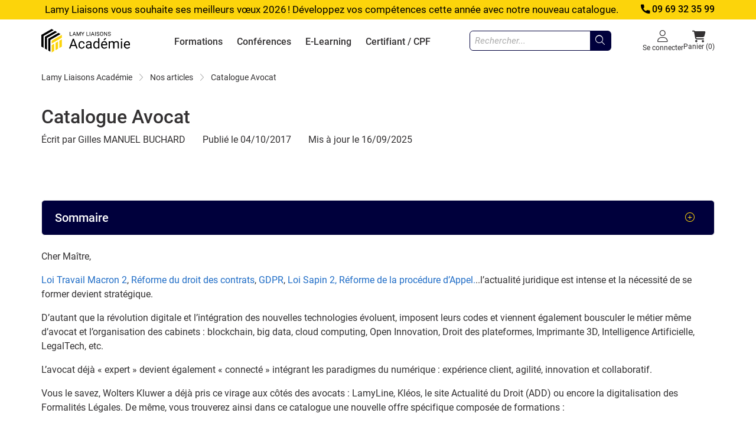

--- FILE ---
content_type: text/html; charset=UTF-8
request_url: https://formation.lamy-liaisons.fr/lamy/articles/le-catalogue-avocat-2018-est-arrive
body_size: 11507
content:
<!DOCTYPE html>
<html lang="fr">

<head>
    <script async src="https://www.googletagmanager.com/gtag/js?id=AW-866078293"></script>
<script>
    (function(w,d,s,l,i){w[l]=w[l]||[];w[l].push({'gtm.start':
            new Date().getTime(),event:'gtm.js'});var f=d.getElementsByTagName(s)[0],
        j=d.createElement(s),dl=l!='dataLayer'?'&l='+l:'';j.async=true;j.src=
        'https://www.googletagmanager.com/gtm.js?id='+i+dl;f.parentNode.insertBefore(j,f);
    })(window,document,'script','dataLayer','GTM-5VFDW3B');
</script>
<script>
    window.dataLayer = window.dataLayer || []
    function gtag () {dataLayer.push(arguments)}
    gtag('js', new Date())
    gtag('config', 'AW-866078293')
</script>
<!--[if IE]>
<meta http-equiv="X-UA-Compatible" content="IE=edge">
<![endif]-->
<title>Catalogue Avocat 2018 - Lamy Formation</title>
<meta name="description" content="Loi Travail Macron 2, Réforme du droit des contrats, GDPR, Loi Sapin 2, Réforme de la procédure d’Appel...l’actualité juridique devient stratégique"/>
<meta charset="UTF-8"/>
        <link rel="canonical" href="httpss://formation.lamy-liaisons.fr/lamy/articles/le-catalogue-avocat-2018-est-arrive">
<meta name="viewport" content="width=device-width, initial-scale=1.0">
<link rel="icon" type="image/x-icon" href="/favicon.ico"/>
<link rel="stylesheet" href="/build/app.78382aaf.css">
    <img referrerPolicy="no-referrer-when-downgrade" style="border:0" alt="" src="" id="llkvpic" class="d-none"/>

    <script type="text/javascript">

        const matomoSiteId = 1;
        const matomoSiteLabel = 'FORMATION';

        const getCookieValue = (name) => (
            document.cookie.match('(^|;)\\s*' + name + '\\s*=\\s*([^;]+)')?.pop() || ''
        )


        function matomoWithConsent() {
            var _paq = window._paq = window._paq || [];
            _paq.push(['trackPageView']);
            _paq.push(['enableLinkTracking']);
                        (function () {
                var u = "https://lamyliaisons.matomo.cloud/";
                _paq.push(['setTrackerUrl', u + 'matomo.php']);
                _paq.push(['setSiteId', matomoSiteId]);
                var d = document, g = d.createElement('script'), s = d.getElementsByTagName('script')[0];
                g.async = true;
                g.src = '//cdn.matomo.cloud/lamyliaisons.matomo.cloud/matomo.js';
                s.parentNode.insertBefore(g, s);
            })();
        }

        function matomoWithoutConsent() {
            const customUrl = new URL("https://lamyliaisons.matomo.cloud/matomo.php");
            customUrl.searchParams.append("idsite", matomoSiteId);
            customUrl.searchParams.append("rec", "1");
            customUrl.searchParams.append("action_name", "noscript_" + matomoSiteLabel + "_llkv");
            customUrl.searchParams.append("url", window.location.href);
            document.getElementById("llkvpic").src = customUrl.href;
        }

        if (getCookieValue('consent') === 'true') {
            matomoWithConsent();
        } else {
            matomoWithoutConsent();
        }

        window.gdprAppliesGlobally = true;

        window.didomiEventListeners = window.didomiEventListeners || [];
        window.didomiEventListeners.push({
            event: 'consent.changed',
            listener: function (context) {
                let vendors = [];
                let consents = context.consentToken.consents;
                let finalStatus = false;
                if (consents) {
                    for (const consent of consents) {
                        if (consent.purpose === 'cookies') {
                            vendors = consent.vendors;
                            break;
                        }
                    }
                }

                for (const vendor of vendors) {
                    if (vendor.id === 'c:matomotes-DepzyhHC') {
                        finalStatus = vendor.status;
                        break;
                    }
                }

                if (finalStatus === true) {
                    document.cookie = 'consent=true';
                } else {
                    document.cookie = 'consent=false';
                }
            }
        });
    </script>

<script defer type="text/javascript" src="https://try.abtasty.com/6471465ed25b408e470c51e31a756de6.js"></script>
    </head>

<body>
    <div class="sticky-top d-xl-none">
    <div class="text-center" style="background-color: #fcd40b">
        <div class="fw-bold">
            <a href="#" class="text-white" data-bs-toggle="modal" data-bs-target="#contactModal"
               class="d-inline-flex">
                <i class="wkf-phone"></i>
                09 69 32 35 99
            </a>
        </div>
    </div>
    <div class="bg-white container-fluid px-0 border-bottom">
        <div class="container px-sm-0">
            <div class="layout-header d-flex flex-row col-12">
                <button type="button" class="ps-0 pe-2 navbar-toggle collapsed border-0" data-bs-toggle="collapse"
                        data-bs-target="#test" aria-expanded="false">
                    <span class="visually-hidden">Menu</span>
                    <i class="icon-cross"></i>
                    <i class="icon-bar"></i>
                </button>
                <div id="test" class="d-none"></div>
                <div class="d-flex flex-row justify-content-between align-items-center flex-grow-1">
                    <a href="/" class="navbar-brand mx-1">
                        <img class="logo" src="/build/img/logo_ll_academie_h.svg" alt="logo Formation"/>
                    </a>
                                            <div class="d-none d-md-flex flex-grow-1 justify-content-center">
                                <form class="navbar-form flex-grow-1 m-0 my-auto" method="GET"
          action="/search">
        <div class="d-flex flex-row w-100">
            <div class="form-group m-0 border d-inline-flex w-100 rounded-2 border-karnov-blue">
                <input name="query" type="text"
                       class="form-control-search form-control-underlined p-2 rounded-start-2"
                       placeholder="Rechercher..."
                       >
                <button aria-label="Rechercher..." type="submit" class="bg-karnov-blue text-dark text-white border-0 rounded-end-1">
                    <i class="icon-search"></i></button>
            </div>
        </div>
    </form>
                        </div>
                                        <div class="d-flex justify-content-end gap-3 py-3">
                                                    <a aria-label="Se connecter" href="/login" class="text-dark fs-8 d-flex flex-column align-items-center justify-content-center lh-sm">
                                <i class="icon-user fs-4"></i>
                                <span class="d-none d-sm-inline">Se connecter</span>
                            </a>
                                                <a aria-label="Panier" class="fs-8 text-dark d-flex flex-column align-items-center justify-content-center lh-sm gap-1"
                        href="/panier/recapitulatif" role="button">
                            <i class="fa-regular fa-cart-shopping fs-4"></i>
                            <span class="d-none d-sm-inline">Panier
                                (0)
                            </span>
                        </a>
                    </div>
                </div>
            </div>
        </div>
    </div>
    

<div class="bg-karnov-blue d-none" id="full-navbar-mobile">
        <div class="container px-sm-0 d-none">
        <div class="navbar h-100 align-items-start">
            <div class="elementHidden col-12 px-0 menu-level-mobile menu-level-1-mobile">
                <ul class="row m-0 nav navbar-nav d-flex flex-column gx-0 gy-3 list-unstyled text-white">
                    <li class="menu-item-mobile cursor-pointer"
                        data-role="submenu-open" data-submenu="Formations" data-menu-item="1">
                        <i class="fa-regular fa-chevron-right me-2 text-karnov-yellow"></i><span class="text-white">Formations</span>
                    </li>
                    <li class="menu-item-mobile cursor-pointer"
                        data-role="submenu-open" data-submenu="Conférences" data-menu-item="2">
                        <i class="fa-regular fa-chevron-right me-2 text-karnov-yellow"></i><span class="text-white">Conférences</span>
                    </li>
                    <li class="menu-item-mobile cursor-pointer"
                        data-role="submenu-open" data-submenu="E-Learning" data-menu-item="3">
                        <i class="fa-regular fa-chevron-right me-2 text-karnov-yellow"></i><span class="text-white">E-Learning</span>
                    </li>
                    <li class="menu-item-mobile cursor-pointer"
                        data-role="submenu-open" data-submenu="CPF" data-menu-item="4">
                        <i class="fa-regular fa-chevron-right me-2 text-karnov-yellow"></i><span class="text-white">Certifiant / CPF</span>
                    </li>
                </ul>
            </div>
            <div class="elementHidden col-12 px-0 menu-level-mobile menu-level-2-mobile">
                <div class="elementHidden row m-0 nav navbar-nav flex-column gx-0 gy-3 list-unstyled text-white sub-menu-mobile sub-menu-mobile-1">
                    <div class="return-menu-mobile cursor-pointer">
                        <i class="fa-regular fa-chevron-left me-2"></i>Menu principal
                    </div>
                    <span class="font-karnov text-white fs-1 menu-title">Formations</span>
                    <span class="text-white fs-4 menu-title">
                        <a href="/thematique/droit-entreprise" class="text-decoration-none text-reset">
                            Droits des entreprises
                        </a>
                    </span>
                                            <a href="/formation/droit-affaires" class="text-white">
                            <i class="fa-regular fa-chevron-right me-2 text-karnov-yellow"></i>
                            Droit des affaires
                        </a>
                                            <a href="/formation/compliance" class="text-white">
                            <i class="fa-regular fa-chevron-right me-2 text-karnov-yellow"></i>
                            Compliance et RGPD
                        </a>
                                            <a href="/formation/droit-numerique" class="text-white">
                            <i class="fa-regular fa-chevron-right me-2 text-karnov-yellow"></i>
                            Droit du numérique
                        </a>
                                            <a href="/formation/droit-transport-douane" class="text-white">
                            <i class="fa-regular fa-chevron-right me-2 text-karnov-yellow"></i>
                            Droit du transport et douane
                        </a>
                                            <a href="/formation/droit-immobilier" class="text-white">
                            <i class="fa-regular fa-chevron-right me-2 text-karnov-yellow"></i>
                            Droit immobilier
                        </a>
                                            <a href="/formation/droit-agroalimentaire" class="text-white">
                            <i class="fa-regular fa-chevron-right me-2 text-karnov-yellow"></i>
                            Droit de l&#039;agroalimentaire
                        </a>
                                            <a href="/formation/droit-du-sport" class="text-white">
                            <i class="fa-regular fa-chevron-right me-2 text-karnov-yellow"></i>
                            Droit du sport
                        </a>
                                            <a href="/formation/droit-assurances" class="text-white">
                            <i class="fa-regular fa-chevron-right me-2 text-karnov-yellow"></i>
                            Droit des assurances
                        </a>
                                        <span class="text-white fs-4 menu-title">
                        <a href="/thematique/droit-famille" class="text-decoration-none text-reset">
                            Droit de la famille
                        </a>
                    </span>
                                            <a href="/formation/droit-patrimonial" class="text-white">
                            <i class="fa-regular fa-chevron-right me-2 text-karnov-yellow"></i>
                            Droit patrimonial de la famille
                        </a>
                                            <a href="/formation/successions-donations" class="text-white">
                            <i class="fa-regular fa-chevron-right me-2 text-karnov-yellow"></i>
                            Successions et donations
                        </a>
                                        <span class="text-white fs-4 menu-title">
                        <a href="/thematique/droit-travail" class="text-decoration-none text-reset">
                            Droits du travail
                        </a>
                    </span>
                                            <a href="/formation/droit-social" class="text-white">
                            <i class="fa-regular fa-chevron-right me-2 text-karnov-yellow"></i>
                            Droit social
                        </a>
                                            <a href="/formation/relations-sociales" class="text-white">
                            <i class="fa-regular fa-chevron-right me-2 text-karnov-yellow"></i>
                            Relations sociales pour RH
                        </a>
                                            <a href="/formation/cse" class="text-white">
                            <i class="fa-regular fa-chevron-right me-2 text-karnov-yellow"></i>
                            CSE - Représentants du personnel
                        </a>
                                            <a href="/formation/droit-travail-notaires" class="text-white">
                            <i class="fa-regular fa-chevron-right me-2 text-karnov-yellow"></i>
                            Droit du travail pour notaires
                        </a>
                                        <span class="text-white fs-4 menu-title">
                        <a href="/thematique/gestion-ressources-humaines" class="text-decoration-none text-reset">
                            Gestion des ressources humaines
                        </a>
                    </span>
                                            <a href="/formation/strategie-rh" class="text-white">
                            <i class="fa-regular fa-chevron-right me-2 text-karnov-yellow"></i>
                            Métiers et pilotage RH
                        </a>
                                            <a href="/formation/recrutement-competences" class="text-white">
                            <i class="fa-regular fa-chevron-right me-2 text-karnov-yellow"></i>
                            Recrutement, compétences et carrières
                        </a>
                                            <a href="/formation/protection-sociale" class="text-white">
                            <i class="fa-regular fa-chevron-right me-2 text-karnov-yellow"></i>
                            Rémunération et Protection sociale
                        </a>
                                            <a href="/formation/paie" class="text-white">
                            <i class="fa-regular fa-chevron-right me-2 text-karnov-yellow"></i>
                            Paie et administration du personnel
                        </a>
                                        <span class="text-white fs-4 menu-title">
                        <a href="/thematique/sst-qvt-rse" class="text-decoration-none text-reset">
                            SST - QVT - RSE
                        </a>
                    </span>
                                            <a href="/formation/rps-sst" class="text-white">
                            <i class="fa-regular fa-chevron-right me-2 text-karnov-yellow"></i>
                            RPS SST
                        </a>
                                            <a href="/formation/qvt-marque-employeur" class="text-white">
                            <i class="fa-regular fa-chevron-right me-2 text-karnov-yellow"></i>
                            QVT et marque employeur
                        </a>
                                            <a href="/formation/rse" class="text-white">
                            <i class="fa-regular fa-chevron-right me-2 text-karnov-yellow"></i>
                            RSE - Responsabilité sociétale des entreprises
                        </a>
                                        <span class="text-white fs-4 menu-title">
                        <a href="/thematique/soft-skill" class="text-decoration-none text-reset">
                            Soft Skills & Compétences transversales
                        </a>
                    </span>
                                            <a href="/formation/formation-ia" class="text-white">
                            <i class="fa-regular fa-chevron-right me-2 text-karnov-yellow"></i>
                            Intelligence Artificielle
                        </a>
                                            <a href="/formation/management-equipe" class="text-white">
                            <i class="fa-regular fa-chevron-right me-2 text-karnov-yellow"></i>
                            Management d&#039;équipes
                        </a>
                                            <a href="/formation/management" class="text-white">
                            <i class="fa-regular fa-chevron-right me-2 text-karnov-yellow"></i>
                            Efficacité professionnelle
                        </a>
                                            <a href="/formation/management-projet" class="text-white">
                            <i class="fa-regular fa-chevron-right me-2 text-karnov-yellow"></i>
                            Management de projets
                        </a>
                                            <a href="/formation/juriste" class="text-white">
                            <i class="fa-regular fa-chevron-right me-2 text-karnov-yellow"></i>
                            Compétences du juriste
                        </a>
                                            <a href="/formation/competence-notaire" class="text-white">
                            <i class="fa-regular fa-chevron-right me-2 text-karnov-yellow"></i>
                            Compétences du notaire
                        </a>
                                            <a href="/formation/comptabilite-finance" class="text-white">
                            <i class="fa-regular fa-chevron-right me-2 text-karnov-yellow"></i>
                            Comptabilité et Finance
                        </a>
                                    </div>
                <div class="elementHidden row m-0 nav navbar-nav flex-column gx-0 gy-3 list-unstyled text-white sub-menu-mobile sub-menu-mobile-2">
                    <div class="return-menu-mobile cursor-pointer">
                        <i class="fa-regular fa-chevron-left me-2"></i>Menu principal
                    </div>
                    <span class="font-karnov text-white fs-1 menu-title">Conférences</span>
                    <a class="text-white" href="/conferences">
                        <i class="fa-regular fa-chevron-right me-2 text-karnov-yellow"></i>Accédez aux conférences à venir
                    </a>
                    <a class="text-white" href="/replay">
                        <i class="fa-regular fa-chevron-right me-2 text-karnov-yellow"></i>Replay des conférences passées
                    </a>
                </div>
                <div class="elementHidden row m-0 nav navbar-nav flex-column gx-0 gy-3 list-unstyled text-white sub-menu-mobile sub-menu-mobile-3">
                    <div class="return-menu-mobile cursor-pointer">
                        <i class="fa-regular fa-chevron-left me-2"></i>Menu principal
                    </div>
                    <span class="font-karnov text-white fs-1 menu-title">E-learning</span>
                    <a class="text-white" href="/presentation-e-learning">
                        <i class="fa-regular fa-chevron-right me-2 text-karnov-yellow"></i>Les avantages de nos modules
                    </a>
                    <span class="text-white fs-4 menu-title">Tous nos modules E-learning</span>
                    <a class="text-white" href="/e-learning">
                        <i class="fa-regular fa-chevron-right me-2 text-karnov-yellow"></i>Accédez aux modules E-learning
                    </a>
                    <span class="text-white fs-4 menu-title">Top formation pour les collaborateurs</span>
                                            <a class="text-white" href="/e-learning/loi-sapin-2-compliance">
                            <i class="fa-regular fa-chevron-right me-2 text-karnov-yellow"></i>
                            Lutte anticorruption (Loi Sapin 2)
                        </a>
                                            <a class="text-white" href="/e-learning/cybersecurite">
                            <i class="fa-regular fa-chevron-right me-2 text-karnov-yellow"></i>
                            Cybersécurité
                        </a>
                                            <a class="text-white" href="/e-learning/recruter">
                            <i class="fa-regular fa-chevron-right me-2 text-karnov-yellow"></i>
                            Recruter sans discriminer
                        </a>
                                        <span class="text-white fs-4 menu-title">Top formation Acteurs RH</span>
                                            <a class="text-white"
                           href="/liaisons-sociales/formations/parcours-recrutement-certifiant">
                            <i class="fa-regular fa-chevron-right me-2 text-karnov-yellow"></i>
                            Recrutement et gestion des compétences
                        </a>
                                            <a class="text-white"
                           href="/liaisons-sociales/formations/manager-developper-competences-cpf">
                            <i class="fa-regular fa-chevron-right me-2 text-karnov-yellow"></i>
                            Manager et développer les compétences
                        </a>
                                            <a class="text-white"
                           href="/liaisons-sociales/formations/elearning-demarche-gpec">
                            <i class="fa-regular fa-chevron-right me-2 text-karnov-yellow"></i>
                            Mettre en place une GPEC/GEPPM
                        </a>
                                    </div>
                <div class="elementHidden row m-0 nav navbar-nav flex-column gx-0 gy-3 list-unstyled text-white sub-menu-mobile sub-menu-mobile-4">
                    <div class="return-menu-mobile cursor-pointer">
                        <i class="fa-regular fa-chevron-left me-2"></i>Menu principal
                    </div>
                    <span class="font-karnov text-white fs-1 menu-title">Certifiant / CPF</span>
                    <span class="text-white fs-4 menu-title">Nos titres CPF</span>
                    <a class="text-white" href="/cpf#title-charge-e-des-ressources-humaines">
                        <i class="fa-regular fa-chevron-right me-2 text-karnov-yellow"></i>Chargé-e des Ressources Humaines
                    </a>
                    <a class="text-white" href="/cpf#title-manager-du-developpement-des-ressources-humaines">
                        <i class="fa-regular fa-chevron-right me-2 text-karnov-yellow"></i>Manager du développement des Ressources Humaines
                    </a>
                    <span class="text-white fs-4 menu-title">E-learning éligibles au CPF</span>
                    <a class="text-white" href="/liaisons-sociales/formations/e-learning-certifiant-gerez-paye">
                        <i class="fa-regular fa-chevron-right me-2 text-karnov-yellow"></i>CPF - Gérer la paie de A à Z
                    </a>
                    <a class="text-white" href="/liaisons-sociales/formations/elearning-certifiant-cse">
                        <i class="fa-regular fa-chevron-right me-2 text-karnov-yellow"></i>CPF - Maîtriser le CSE de A à Z
                    </a>
                </div>
            </div>
        </div> <!-- .navbar -->
    </div> <!-- .container -->
</div>
            <div class="container-fluid px-0 bg-white d-md-none">
            <div class="container px-sm-0 py-2 bg-white d-md-none">
                    <form class="navbar-form flex-grow-1 m-0 my-auto" method="GET"
          action="/search">
        <div class="d-flex flex-row w-100">
            <div class="form-group m-0 border d-inline-flex w-100 rounded-2 border-karnov-blue">
                <input name="query" type="text"
                       class="form-control-search form-control-underlined p-2 rounded-start-2"
                       placeholder="Rechercher..."
                       >
                <button aria-label="Rechercher..." type="submit" class="bg-karnov-blue text-dark text-white border-0 rounded-end-1">
                    <i class="icon-search"></i></button>
            </div>
        </div>
    </form>
            </div>
        </div>
    </div>
<div class="fixed-top d-none d-xl-block bg-white page-header">
        <div class="container-fluid p-0" style="background-color: #fcd40b">
        <div class="container px-0" style="background-color: #fcd40b">
            <div class="overflow-hidden">
                <div class="d-flex py-1 mx-2 mx-xl-0">
                    <div class="text-white ms-auto me-0 me-md-4 d-inline-flex center-block" style="font-size: 17px;">
                                                    <a href="https://formation.lamy-liaisons.fr/lamy-liaisons/catalogue" class="text-white text-center" target=top>
                                <span class="d-none d-sm-block pe-1 link-header" style="color: #000000">
                                    Lamy Liaisons vous souhaite ses meilleurs vœux 2026 ! Développez vos compétences cette année avec notre nouveau catalogue.
                                </span>
                            </a>
                                            </div>
                    <div class="fw-bold ms-auto d-none d-sm-block">
                        <a href="#" data-bs-toggle="modal" data-bs-target="#contactModal" style="color: #000000;"
                           class="d-inline-flex">
                            <i class="wkf-phone"></i>
                            09 69 32 35 99
                        </a>
                    </div>
                </div>
            </div>
        </div>
    </div>
            <div class="container bg-white px-0">
        <div class="layout-header d-flex flex-row col-12 gap-3 px-0">
            <div class="d-flex flex-row flex-grow-1 justify-content-between align-items-center">
                <a href="/" class="navbar-brand my-auto">
                    <img class="logo" src="/build/img/logo_ll_academie_h.svg" alt="logo Formation"/>
                </a>
                <nav class="navbar d-flex flex-row py-0 mb-0 justify-content-between align-self-stretch">
        <div class="d-none d-lg-flex z-1 align-self-stretch" id="full-navbar">
        <ul class="nav navbar-nav d-none d-sm-flex flex-row flex-nowrap flex-grow-1 fs-6 fw-medium">
    <li class="position-relative d-flex flex-column justify-content-center" data-role="submenu-open" data-submenu="Formations">
        <a href="/formations" class="text-dark border-top border-3 border-white py-2">Formations</a>
    </li>
    <li class="position-relative d-flex flex-column justify-content-center" data-role="submenu-open" data-submenu="Conférences">
        <a href="/conferences" class="text-dark border-top border-3 border-white py-2">Conférences</a>
    </li>
    <li class="position-relative d-flex flex-column justify-content-center" data-role="submenu-open" data-submenu="E-Learning">
        <a href="/e-learning" class="text-dark border-top border-3 border-white py-2">E-Learning</a>
    </li>
    <li class="position-relative d-flex flex-column justify-content-center" data-role="submenu-open" data-submenu="CPF">
        <a href="/cpf" class="text-dark border-top border-3 border-white py-2">Certifiant / CPF</a>
    </li>
</ul>
    </div>
    </nav>
                    <form class="navbar-form flex-grow-1 m-0" method="GET"
          action="/search">
        <div class="d-flex flex-row w-100">
            <div class="form-group m-0 border d-inline-flex w-100 rounded-2 border-karnov-blue">
                <input name="query" type="text"
                       class="form-control-search form-control-underlined p-2 rounded-start-2"
                       placeholder="Rechercher..."
                       >
                <button aria-label="Rechercher..." type="submit" class="bg-karnov-blue text-dark text-white border-0 rounded-end-1">
                    <i class="icon-search"></i></button>
            </div>
        </div>
    </form>
                <div class="d-flex mb-0 justify-content-end gap-3 py-3">
                                            <a href="/login" class="text-dark fs-8 d-flex flex-column align-items-center justify-content-center lh-sm">
                            <i class="icon-user fs-4"></i>
                            Se connecter
                        </a>
                                        <a class="fs-8 text-dark d-flex flex-column align-items-center justify-content-center lh-sm gap-1"
                       href="/panier/recapitulatif" role="button">
                        <i class="fa-regular fa-cart-shopping fs-4"></i>
                        Panier
                        (0)</a>
                </div>
            </div>
        </div>
    </div>
    





<div class="bg-karnov-blue border-bottom border-white px-3" style="z-index: 10;">
    <div class="d-none flex-column flex-md-row border-bottom py-4 px-md-4" data-role="submenu" data-submenu=".">
        <div class="d-flex flex-column col-4"></div>
        <div class="d-flex flex-column col-4"></div>
        <div class="d-flex flex-column col-4"></div>
    </div>
        <div class="d-none container second-level-menu bg-karnov-blue px-0" data-role="submenu" data-submenu="Formations">
        <div class="row gx-5">
            <div class="d-flex flex-column col-12 col-md-3 px-4 my-5 gap-2 border-end border-white">
                <span class="text-white fs-4 menu-title">
                    <a href="/thematique/droit-entreprise"
                    class="text-decoration-none text-reset">Droits des entreprises</a>
                </span>
                                    <a href="/formation/droit-affaires" class="text-white chevron-link">
                        <i class="icon-chevron-right text-karnov-yellow fs-8"></i>
                        Droit des affaires
                    </a>
                                    <a href="/formation/compliance" class="text-white chevron-link">
                        <i class="icon-chevron-right text-karnov-yellow fs-8"></i>
                        Compliance et RGPD
                    </a>
                                    <a href="/formation/droit-numerique" class="text-white chevron-link">
                        <i class="icon-chevron-right text-karnov-yellow fs-8"></i>
                        Droit du numérique
                    </a>
                                    <a href="/formation/droit-transport-douane" class="text-white chevron-link">
                        <i class="icon-chevron-right text-karnov-yellow fs-8"></i>
                        Droit du transport et douane
                    </a>
                                    <a href="/formation/droit-immobilier" class="text-white chevron-link">
                        <i class="icon-chevron-right text-karnov-yellow fs-8"></i>
                        Droit immobilier
                    </a>
                                    <a href="/formation/droit-agroalimentaire" class="text-white chevron-link">
                        <i class="icon-chevron-right text-karnov-yellow fs-8"></i>
                        Droit de l&#039;agroalimentaire
                    </a>
                                    <a href="/formation/droit-du-sport" class="text-white chevron-link">
                        <i class="icon-chevron-right text-karnov-yellow fs-8"></i>
                        Droit du sport
                    </a>
                                    <a href="/formation/droit-assurances" class="text-white chevron-link">
                        <i class="icon-chevron-right text-karnov-yellow fs-8"></i>
                        Droit des assurances
                    </a>
                            </div>
            <div class="d-flex flex-column col-12 col-md-3 px-4 my-5 gap-2 border-end border-white">
                <span class="text-white fs-4 menu-title">
                    <a href="/thematique/droit-famille"
                    class="text-decoration-none text-reset">Droit de la famille</a>
                </span>
                                    <a href="/formation/droit-patrimonial" class="text-white chevron-link">
                        <i class="icon-chevron-right text-karnov-yellow fs-8"></i>
                        Droit patrimonial de la famille
                    </a>
                                    <a href="/formation/successions-donations" class="text-white chevron-link">
                        <i class="icon-chevron-right text-karnov-yellow fs-8"></i>
                        Successions et donations
                    </a>
                                <span class="text-white fs-4 mt-4 menu-title">
                    <a href="/thematique/droit-travail"
                    class="text-decoration-none text-reset">Droits du travail</a>
                </span>
                                    <a href="/formation/droit-social" class="text-white chevron-link">
                        <i class="icon-chevron-right text-karnov-yellow fs-8"></i>
                        Droit social
                    </a>
                                    <a href="/formation/relations-sociales" class="text-white chevron-link">
                        <i class="icon-chevron-right text-karnov-yellow fs-8"></i>
                        Relations sociales pour RH
                    </a>
                                    <a href="/formation/cse" class="text-white chevron-link">
                        <i class="icon-chevron-right text-karnov-yellow fs-8"></i>
                        CSE - Représentants du personnel
                    </a>
                                    <a href="/formation/droit-travail-notaires" class="text-white chevron-link">
                        <i class="icon-chevron-right text-karnov-yellow fs-8"></i>
                        Droit du travail pour notaires
                    </a>
                            </div>
            <div class="d-flex flex-column col-12 col-md-3 px-4 my-5 gap-2 border-end border-white">
                <span class="text-white fs-4 menu-title">
                    <a href="/thematique/gestion-ressources-humaines"
                    class="text-decoration-none text-reset">Gestion des ressources humaines</a>
                </span>
                                    <a href="/formation/strategie-rh" class="text-white chevron-link">
                        <i class="icon-chevron-right text-karnov-yellow fs-8"></i>
                        Métiers et pilotage RH
                    </a>
                                    <a href="/formation/recrutement-competences" class="text-white chevron-link">
                        <i class="icon-chevron-right text-karnov-yellow fs-8"></i>
                        Recrutement, compétences et carrières
                    </a>
                                    <a href="/formation/protection-sociale" class="text-white chevron-link">
                        <i class="icon-chevron-right text-karnov-yellow fs-8"></i>
                        Rémunération et Protection sociale
                    </a>
                                    <a href="/formation/paie" class="text-white chevron-link">
                        <i class="icon-chevron-right text-karnov-yellow fs-8"></i>
                        Paie et administration du personnel
                    </a>
                                <span class="text-white fs-4 mt-4 menu-title">
                    <a href="/thematique/sst-qvt-rse"
                    class="text-decoration-none text-reset">SST - QVT - RSE</a>
                </span>
                                    <a href="/formation/rps-sst" class="text-white chevron-link">
                        <i class="icon-chevron-right text-karnov-yellow fs-8"></i>
                        RPS SST
                    </a>
                                    <a href="/formation/qvt-marque-employeur" class="text-white chevron-link">
                        <i class="icon-chevron-right text-karnov-yellow fs-8"></i>
                        QVT et marque employeur
                    </a>
                                    <a href="/formation/rse" class="text-white chevron-link">
                        <i class="icon-chevron-right text-karnov-yellow fs-8"></i>
                        RSE - Responsabilité sociétale des entreprises
                    </a>
                            </div>
            <div class="d-flex flex-column col-12 col-md-3 px-4 my-5 gap-2">
                <span class="text-white fs-4 menu-title">
                    <a href="/thematique/soft-skill"
                    class="text-decoration-none text-reset"> Soft Skills & Compétences transversales</a>
                </span>
                                    <a href="/formation/formation-ia" class="text-white chevron-link">
                        <i class="icon-chevron-right text-karnov-yellow fs-8"></i>
                        Intelligence Artificielle
                    </a>
                                    <a href="/formation/management-equipe" class="text-white chevron-link">
                        <i class="icon-chevron-right text-karnov-yellow fs-8"></i>
                        Management d&#039;équipes
                    </a>
                                    <a href="/formation/management" class="text-white chevron-link">
                        <i class="icon-chevron-right text-karnov-yellow fs-8"></i>
                        Efficacité professionnelle
                    </a>
                                    <a href="/formation/management-projet" class="text-white chevron-link">
                        <i class="icon-chevron-right text-karnov-yellow fs-8"></i>
                        Management de projets
                    </a>
                                    <a href="/formation/juriste" class="text-white chevron-link">
                        <i class="icon-chevron-right text-karnov-yellow fs-8"></i>
                        Compétences du juriste
                    </a>
                                    <a href="/formation/competence-notaire" class="text-white chevron-link">
                        <i class="icon-chevron-right text-karnov-yellow fs-8"></i>
                        Compétences du notaire
                    </a>
                                    <a href="/formation/comptabilite-finance" class="text-white chevron-link">
                        <i class="icon-chevron-right text-karnov-yellow fs-8"></i>
                        Comptabilité et Finance
                    </a>
                            </div>
        </div>
    </div>
        <div class="d-none container second-level-menu bg-karnov-blue px-0" data-role="submenu" data-submenu="Conférences">
        <div class="row gx-5">
            <div class="d-flex flex-column col-12 col-md-3 px-4 my-5 gap-3 border-end border-white">
                <span class="m-0 font-karnov text-white fs-1">Conférences</span>
                <span class="text-white fw-light">
                    Explorer nos journées d'actualités prévues dans différents domaines juridiques ainsi que nos replays de conférences passées.
                </span>
            </div>
            <div class="d-flex flex-column col-12 col-md-3 px-4 my-5 gap-2 border-end border-white">
                <span class="text-white fs-4 menu-title">
                    <a href="/conferences" class="text-decoration-none text-reset">
                        Toutes les conférences à venir</a>
                </span>
                <a href="/conferences" class="text-white">
                    Droit Social,<br/>
                    Droit des affaires,<br/>
                    Droit des familles,<br/>
                    Droit immobilier<br/>
                </a>
                <a class="text-white chevron-link"
                href="/conferences">
                    <i class="icon-chevron-right text-karnov-yellow fs-8"></i>
                    Accédez aux conférences à venir
                </a>
            </div>
            <div class="d-flex flex-column col-12 col-md-3 px-4 my-5">
                <a href="/replay" class="d-flex flex-column gap-2">
                    <span class="text-white fs-4 menu-title">
                        Les conférences passées
                    </span>
                    <p class="text-white">Visionnez en replay une conférence à laquelle vous n'avez pas pu assister</p>
                </a>
            </div>
        </div>
    </div>
        <div class="d-none container second-level-menu bg-karnov-blue px-0" data-role="submenu" data-submenu="E-Learning">
        <div class="row gx-5">
            <div class="d-flex flex-column col-12 col-md-3 px-4 my-5 gap-3 border-end border-white">
                <span class="m-0 font-karnov text-white fs-1">E-learning</span>
                <span class="text-white fw-light">Notre offre E-learning sur la compliance, la QVCT et la gestion des ressources humaines.</span>
                <a class="text-white chevron-link"
                href="/presentation-e-learning">
                    <i class="icon-chevron-right text-karnov-yellow fs-8"></i>
                    Les avantages de nos modules
                </a>
            </div>
            <div class="d-flex flex-column col-12 col-md-3 px-4 my-5 border-end border-white">
                <a href="/e-learning" class="d-flex flex-column gap-2">
                    <span class="text-white fs-4 menu-title">
                        Tous nos modules E-learning
                    </span>
                    <p class="text-white fw-light">Compliance, <br/>
                        QVCT,<br/> Gestion des Ressources Humaines.</p>

                    <p class="text-white chevron-link">
                        <i class="icon-chevron-right text-karnov-yellow fs-8"></i>
                        Accédez aux modules E-learning
                    </p>
                </a>
            </div>
            <div class="d-flex flex-column col-12 col-md-3 px-4 my-5 gap-2 border-end border-white">
                <span class="text-white fs-4 menu-title">Top formation pour les collaborateurs</span>
                                    <a class="text-white chevron-link" href="/e-learning/loi-sapin-2-compliance">
                        <i class="icon-chevron-right text-karnov-yellow fs-8"></i>
                        Lutte anticorruption (Loi Sapin 2)
                    </a>
                                    <a class="text-white chevron-link" href="/e-learning/cybersecurite">
                        <i class="icon-chevron-right text-karnov-yellow fs-8"></i>
                        Cybersécurité
                    </a>
                                    <a class="text-white chevron-link" href="/e-learning/recruter">
                        <i class="icon-chevron-right text-karnov-yellow fs-8"></i>
                        Recruter sans discriminer
                    </a>
                            </div>
            <div class="d-flex flex-column col-12 col-md-3 px-4 my-5 gap-2">
                <span class="text-white fs-4 menu-title">Top formation Acteurs RH</span>
                                    <a class="text-white chevron-link"
                    href="/liaisons-sociales/formations/parcours-recrutement-certifiant">
                        <i class="icon-chevron-right text-karnov-yellow fs-8"></i>
                        Recrutement et gestion des compétences
                    </a>
                                    <a class="text-white chevron-link"
                    href="/liaisons-sociales/formations/manager-developper-competences-cpf">
                        <i class="icon-chevron-right text-karnov-yellow fs-8"></i>
                        Manager et développer les compétences
                    </a>
                                    <a class="text-white chevron-link"
                    href="/liaisons-sociales/formations/elearning-demarche-gpec">
                        <i class="icon-chevron-right text-karnov-yellow fs-8"></i>
                        Mettre en place une GPEC/GEPPM
                    </a>
                            </div>
        </div>
    </div>
        <div class="d-none container second-level-menu bg-karnov-blue px-0" data-role="submenu" data-submenu="CPF">
        <div class="row gx-5">
            <div class="d-flex flex-column col-12 col-md-3 px-4 my-5 gap-3 border-end border-white">
                <span class="m-0 font-karnov text-white fs-1">Certifiant / CPF</span>
                <span class="text-white fw-light">Formations certifiantes éligibles au CPF.</span>
            </div>
            <div class="d-flex flex-column col-12 col-md-3 px-4 my-5 gap-2 border-end border-white">
                <span class="text-white fs-4 menu-title">Nos titres CPF</span>
                <a class="text-white chevron-link" href="/cpf#title-charge-e-des-ressources-humaines">
                    <i class="icon-chevron-right text-karnov-yellow fs-8"></i>
                    Chargé-e des Ressources Humaines
                </a>
                <a class="text-white chevron-link" href="/cpf#title-manager-du-developpement-des-ressources-humaines">
                    <i class="icon-chevron-right text-karnov-yellow fs-8"></i>
                    Manager du développement des Ressources Humaines
                </a>
            </div>
            <div class="d-flex flex-column col-12 col-md-3 px-4 my-5 gap-2">
                <span class="text-white fs-4 menu-title">E-learning éligibles au CPF</span>
                <a class="text-white chevron-link" href="/liaisons-sociales/formations/e-learning-certifiant-gerez-paye">
                    <i class="icon-chevron-right text-karnov-yellow fs-8"></i>
                    CPF - Gérer la paie de A à Z
                </a>
                <a class="text-white chevron-link" href="/liaisons-sociales/formations/elearning-certifiant-cse">
                    <i class="icon-chevron-right text-karnov-yellow fs-8"></i>
                    CPF - Maîtriser le CSE de A à Z
                </a>
            </div>
        </div>
    </div>
</div>
</div>
<div class="d-none d-xl-block w-100" style="height: 6.7rem"></div>

<div class="modal fade" id="contactModal" tabindex="-1" aria-labelledby="contactModalLabel">
    <div class="modal-dialog modal-lg">
        <div class="modal-content"></div>
    </div>
</div>

    <div class="container px-0">
                        <ol id="wo-breadcrumbs" class="breadcrumb" itemscope itemtype="http://schema.org/BreadcrumbList">
                    <li itemprop="itemListElement" itemscope itemtype="http://schema.org/ListItem">
                                <a href="https://formation.lamy-liaisons.fr/" itemprop="item">
                                        <span itemprop="name">Lamy Liaisons Académie</span>
                                    </a>
                                <meta itemprop="position" content="1" />

                            </li>
                    <li itemprop="itemListElement" itemscope itemtype="http://schema.org/ListItem">
                                <a href="https://formation.lamy-liaisons.fr/articles" itemprop="item">
                                        <span itemprop="name">Nos articles</span>
                                    </a>
                                <meta itemprop="position" content="2" />

                            </li>
                    <li itemprop="itemListElement" itemscope itemtype="http://schema.org/ListItem">
                                    <span itemprop="name">Catalogue Avocat</span>
                                    <meta itemprop="position" content="3" />

                            </li>
            </ol>

            </div>

<div class="container px-sm-0 post-container">
        <h1 class="mt-4 mt-sm-4. post-title">Catalogue Avocat</h1>

        <div class="d-flex mb-4">
    <div class="d-flex flex-row justify-content-between align-items-center">
        <p class="mb-0 post-createdby">
                            <span>
                    Écrit par Gilles MANUEL BUCHARD
                </span>
                        <span>
                Publié le 04/10/2017
            </span>
                            <span>
                    Mis à jour le 16/09/2025
                </span>
                    </p>
    </div>
</div>
        <div class="d-flex mb-4 post-introduction">
    
</div>
    <div class="row d-flex flex-column-reverse flex-lg-row">
                    <div class="col-12">
                        <div class="post-content">
                                        
                                                                <div class="text-center img-container">
                            <img src="/medias/8/0/1/couv-cata-avocat-bis-108.webp" alt="couv cata avocat bis"
                                 class="w-100"/>
                        </div>
                    
                                        <div class="mb-4" id="accordion-1">
    <button data-bs-toggle="collapse" href="#panel-1" data-parent="#accordion"
         aria-expanded="false" aria-controls="panel-1"
         id="panel-1-collapse"
         class="border border-brand-light rounded d-flex flex-row align-items-center cursor-pointer w-100 text-toogle bg-karnov-blue">
        <h2 id="panel-1-or"
            class="fs-7 fs-sm-6 fs-md-4 p-3 m-0 flex-grow-1 fw-bold text-start text-white">Sommaire</h2>
        <div class="flex-shrink-0 me-3 me-md-4 my-2" id="panel-1-content">
            <span class="text-karnov-yellow sector-subsector-item-collapsed">
                <i class="text-karnov-yellow icon-circle-plus"></i>
            </span>
            <span class="text-karnov-yellow sector-subsector-item-expanded">
                <i class="icon-minus-circle"></i>
            </span>
        </div>
    </button>

    <div class="cartouche collapse" id="panel-1" data-key="1" style="">
        <div class="resume-content post-summary-list mt-3">
            
        </div>
    </div>
</div>
                                        <div class="col-12 mt-3 mt-lg-0">
    <?xml encoding="utf-8" ?><p>Cher Ma&icirc;tre,</p><p><a href="https://formation.lamy-liaisons.fr/lamy/formations/formation-loi-travail">Loi Travail Macron 2</a>, <a href="https://formation.lamy-liaisons.fr/lamy/formations/reforme-droit-contrats-obligations">R&eacute;forme du droit des contrats</a>, <a href="https://formation.lamy-liaisons.fr/lamy/formations/reglement-donnees-personnelles">GDPR</a>, <a href="https://formation.lamy-liaisons.fr/lamy/formations/loi-sapin2">Loi Sapin 2,</a> <a href="https://formation.lamy-liaisons.fr/lamy/formations/reforme-procedure-appel2">R&eacute;forme de la proc&eacute;dure d&rsquo;Appel.</a>..l&rsquo;actualit&eacute; juridique est intense et la n&eacute;cessit&eacute; de se former devient strat&eacute;gique.</p><p>D&rsquo;autant que la r&eacute;volution digitale et l&rsquo;int&eacute;gration des nouvelles technologies &eacute;voluent, imposent leurs codes et viennent &eacute;galement bousculer le m&eacute;tier m&ecirc;me d&rsquo;avocat et l&rsquo;organisation des cabinets : blockchain, big data, cloud computing, Open Innovation, Droit des plateformes, Imprimante 3D, Intelligence Artificielle, LegalTech, etc.</p><p>L&rsquo;avocat d&eacute;j&agrave; &laquo; expert &raquo; devient &eacute;galement &laquo; connect&eacute; &raquo; int&eacute;grant les paradigmes du num&eacute;rique : exp&eacute;rience client, agilit&eacute;, innovation et collaboratif.</p><p>Vous le savez, Wolters Kluwer a d&eacute;j&agrave; pris ce virage aux c&ocirc;t&eacute;s des avocats : LamyLine, Kl&eacute;os, le site Actualit&eacute; du Droit (ADD) ou encore la digitalisation des Formalit&eacute;s L&eacute;gales. De m&ecirc;me, vous trouverez ainsi dans ce catalogue une nouvelle offre sp&eacute;cifique compos&eacute;e de formations :</p><p>- Op&eacute;rationnelles et pointues &agrave; la mesure de votre exigence<br>
- Disruptives et inspirantes pour vous accompagner &agrave; innover et faire &eacute;voluer votre pratique<br>
- Ludiques et collaboratives</p><p>Parce qu&rsquo;Avocat n&rsquo;est pas une profession comme une autre, nous avons con&ccedil;u cette offre au plus pr&egrave;s de vos attentes et contraintes :</p><p>- Praticit&eacute;, &agrave; travers une offre 21h ou encore une offre d&eacute;di&eacute;e au cabinet<br>
- Flexibilit&eacute; face &agrave; vos contraintes professionnelles et l&rsquo;&eacute;volution juridique<br>
- Expertise forte de nos intervenants en cr&eacute;ant des bin&ocirc;mes in&eacute;dits, expert m&eacute;tier et avocat</p><p>&laquo; L&rsquo;exp&eacute;rience n&rsquo;est pas ce qui vous arrive, c&rsquo;est ce que vous faites avec ce qui vous arrive&nbsp;!&nbsp;&raquo;, S&rsquo;inspirant de cette phrase d&rsquo;Aldous Huxley, Lamy Formation vous propose des cl&eacute;s pour devenir un acteur innovant de ce nouveau monde du Droit.</p><p>Tr&egrave;s Cordialement,<br>
<br>
Gilles Manuel-Buchard</p><h3><a href="http://www.wk-rh.fr/actualites/upload/PDF-Catalogue-Avocat.pdf">&nbsp;T&eacute;l&eacute;chargez notre catalogue avocat </a></h3>

</div>                </div>
            </div>
                        

        </div>

                <div class="col-12 px-0 mb-3 shared-icons">
            <a class="me-3" target="_blank"
               href="https://twitter.com/intent/tweet?text=Catalogue+Avocat;url=https%3A%2F%2Fformation.lamy-liaisons.fr%2Flamy%2Farticles%2Fle-catalogue-avocat-2018-est-arrive;"
               title="X (ex. Twitter)">
                <i class="fa-brands fa-x-twitter"></i>
            </a>
            <a class="me-3" target="_blank" href="http://www.facebook.com/share.php?u=https%3A%2F%2Fformation.lamy-liaisons.fr%2Flamy%2Farticles%2Fle-catalogue-avocat-2018-est-arrive"
               title="Facebook">
                <i class="fa-brands fa-facebook-f"></i>
            </a>
            <a class="me-3" target="_blank"
               href="http://www.linkedin.com/shareArticle?mini=true&url=https%3A%2F%2Fformation.lamy-liaisons.fr%2Flamy%2Farticles%2Fle-catalogue-avocat-2018-est-arrive&title=Catalogue+Avocat"
               title="LinkedIn">
                <i class="fa-brands fa-linkedin-in"></i>
            </a>
            <a class="me-3" target="_blank"
               href="https://wa.me/?text=Catalogue+Avocat%20https%3A%2F%2Fformation.lamy-liaisons.fr%2Flamy%2Farticles%2Fle-catalogue-avocat-2018-est-arrive"
               title="Whatsapp">
                <i class="fa-brands fa-whatsapp"></i>
            </a>
            <a class="email-share" href="#" title="Email">
                <i class="fa-regular fa-envelope"></i>
            </a>
        </div>


                            <div class="row mt-4">
        <div class="col-12 associated-formations">
            <h3>Les formations liées</h3>
            <div class="row align-items-stretch products-list mb-4">
                                                            <div class="col-12 col-sm-6 d-flex flex-column py-3">
                            <div class="d-flex flex-column border rounded-1 p-3 flex-grow-1 bg-e4eef4">
                                <div class="d-flex flex-column flex-md-row fw-medium m-0 gap-2">
                                    <span class="flex-grow-0 pe-md-5">
                                        <i class="icon-stopwatch"></i>
                                                                                    7h / 1 jour
                                                                            </span>
                                    
                                                                    </div>
                                <div class="d-flex flex-column px-1 pt-3 flex-grow-1 align-items-start">
                                    <a href="/lamy/formations/reglement-donnees-personnelles" title="RGPD : Se mettre en conformité">
                                        <h4 class="text-dark">RGPD : Se mettre en conformité</h4>
                                    </a>
                                    <p class="m-0">
                                        Les étapes pratiques d’une mise en conformité au RGPD
                                    </p>
                                </div>
                            </div>
                        </div>
                                                                                <div class="col-12 col-sm-6 d-flex flex-column py-3">
                            <div class="d-flex flex-column border rounded-1 p-3 flex-grow-1 bg-e4eef4">
                                <div class="d-flex flex-column flex-md-row fw-medium m-0 gap-2">
                                    <span class="flex-grow-0 pe-md-5">
                                        <i class="icon-stopwatch"></i>
                                                                                    Non défini
                                                                            </span>
                                                                            <span class="pe-5 d-flex flex-row">
                                            <i class="wkf-trending"></i>
                                            NOUVEAU
                                        </span>
                                    
                                                                    </div>
                                <div class="d-flex flex-column px-1 pt-3 flex-grow-1 align-items-start">
                                    <a href="/lamy/formations/formation-loi-travail" title="Ordonnances Macron : impacts sur le droit du travail (Formation à distance ou en présentiel)">
                                        <h4 class="text-dark">Ordonnances Macron : impacts sur le droit du travail (Formation à distance ou en présentiel)</h4>
                                    </a>
                                    <p class="m-0">
                                        Mettre à jour ses pratiques face aux dernières évolutions
                                    </p>
                                </div>
                            </div>
                        </div>
                                                                                <div class="col-12 col-sm-6 d-flex flex-column py-3">
                            <div class="d-flex flex-column border rounded-1 p-3 flex-grow-1 bg-e4eef4">
                                <div class="d-flex flex-column flex-md-row fw-medium m-0 gap-2">
                                    <span class="flex-grow-0 pe-md-5">
                                        <i class="icon-stopwatch"></i>
                                                                                    7h / 1 jour
                                                                            </span>
                                    
                                                                    </div>
                                <div class="d-flex flex-column px-1 pt-3 flex-grow-1 align-items-start">
                                    <a href="/lamy/formations/loi-sapin2" title="Loi Sapin 2 : cartographie des risques et dispositif anti-corruption">
                                        <h4 class="text-dark">Loi Sapin 2 : cartographie des risques et dispositif anti-corruption</h4>
                                    </a>
                                    <p class="m-0">
                                        S&#039;approprier les meilleures pratiques liées à la prévention anti-corruption
                                    </p>
                                </div>
                            </div>
                        </div>
                                                </div>
        </div>
    </div>

                    </div>
    
<div class="row w-100 bg-karnov-blue  border-bottom border-1 border-white mt-4 mx-0">
    <a href="#" title="Revenir en haut de page"
       class="py-1 text-white text-center  my-auto">
        Retour en haut
    </a>
</div>
<footer class="footer-container bg-karnov-blue border-1 border-bottom border-white pt-4">
    <div class="container px-sm-0">
        <div class="row m-0 col-12 px-0 pb-5">
            <div class="col-12 col-lg-2 px-0">
                <div class="col-12 px-0">
                    <img src="/build/img/Lamy-Liaisons_Positiv.svg"
                         alt="Lamy Liaisons - logo" title="Lamy liaisons - Karnov Group" class="footer-logo">
                </div>
                <div class="presentation-entreprise text-white fs-7 col-12 px-0">
                    L’intelligence collective
                </div>
                <div class="pt-3 col-12 px-0">
                    <div class="separateur bg-karnov-yellow"></div>
                </div>
                <div class="col-12 px-0 entreprise-links">
                    <div class="col-12 px-0 text-white lh-md fs-6 fw-medium mb-3">
                        L'entreprise
                    </div>
                    <div class="col-12 px-0">
                        <ul role="list" class="list-unstyled mb-0 fs-7 d-flex flex-column gap-3">
                            <li>
                                <a href="https://www.lamy-liaisons.fr/entreprise/a-propos.html"
                                   target="_blank" class="text-white">Qui sommes-nous ?</a>
                            </li>
                            <li>
                                <a href="https://www.karnovgroup.com/en/"
                                   target="_blank" class="text-white">Karnov Group</a>
                            </li>
                            <li>
                                <a href="https://www.lamy-liaisons.fr/entreprise/equipe-de-direction"
                                   target="_blank" class="text-white">Équipe de direction</a>
                            </li>
                            <li>
                                <a href="https://www.lamy-liaisons.fr/entreprise/contenus-services"
                                   target="_blank" class="text-white">Contenus et services</a>
                            </li>
                            <li>
                                <a href="https://www.lamy-liaisons.fr/intelligence-artificielle-generative"
                                   target="_blank" class="text-white">Notre approche de l'IA</a>
                            </li>
                            <li>
                                <a href="https://www.lamy-liaisons.fr/entreprise/nous-rejoindre"
                                   target="_blank" class="text-white">Travailler chez Lamy Liaisons</a>
                            </li>
                            <li>
                                <a href="https://www.lamy-liaisons.fr/entreprise/communiques-de-presse.html"
                                   target="_blank" class="text-white">Communiqués de presse</a>
                            </li>
                            <li>
                                <a href="https://www.lamy-liaisons.fr/faq-accessibilite" target="_blank"
                                   class="text-white">Accessibilité</a>
                            </li>
                        </ul>
                    </div>
                </div>
            </div>
            <div class="col-12 col-sm-9 col-md-10 row mx-0 px-0">
                <div class="col-12 col-lg-6 pe-sm-3 pe-md-0 mt-4 mt-lg-0 lamy-liaisons-reseaux">
                    <p class="text-white mb-3 h6">
                        Suivez Lamy&nbsp;Liaisons sur les réseaux
                    </p>
                    <div class="row fs-8 fs-lg-7 row-cols-auto justify-content-start gap-2 gap-sm-3">
                        <div>
                            <a href="https://www.linkedin.com/school/lamy-liaisons-formation"
                               target="_blank" class="d-flex flex-column gap-1 text-white align-items-center">
                                <i class="fa-brands fa-linkedin-in"></i>
                                <span>Linkedin</span>
                            </a>
                        </div>
                        <div>
                            <a data-container="body" data-bs-toggle="popover" data-bs-placement="right"
                               data-bs-html="true"
                               data-bs-content="<ul class='liste-generale m-0'><li><a class='popover-link' href='https://whatsapp.com/channel/0029Varo01jFHWputq2o260j' target='_blank'>WhatsApp Lamyline</a></li><li><a class='popover-link' href='https://whatsapp.com/channel/0029VakVGdO7tkj0wyJjk43E' target='_blank'>WhatsApp Lamyline Notaire</a></li></ul>"
                               class="d-flex flex-column gap-1 text-white align-items-center">
                                <i class="fa-brands fa-whatsapp"></i>
                                <span>WhatsApp</span>
                            </a>
                        </div>
                        <div>
                            <a href="https://www.instagram.com/lamyliaisons" target="_blank"
                               class="d-flex flex-column gap-1 text-white align-items-center">
                                <i class="fa-brands fa-instagram"></i>
                                <span>Instagram</span>
                            </a>
                        </div>
                        <div>
                            <a href="https://www.tiktok.com/@lamyliaisons" target="_blank"
                               class="d-flex flex-column gap-1 text-white align-items-center">
                                <i class="fa-brands fa-tiktok"></i>
                                <span>TikTok</span>
                            </a>
                        </div>
                        <div>
                            <a href="https://www.youtube.com/channel/UCacKN1c5v2vz5oaytxwc_9Q"
                               target="_blank" class="d-flex flex-column gap-1 text-white align-items-center">
                                <i class="fa-brands fa-youtube"></i>
                                <span>Youtube</span>
                            </a>
                        </div>
                    </div>
                </div>
                <div class="col-12 col-lg-6 align-content-start mt-4 mt-lg-0 assistance-support">
                    <p class="text-white mb-3 h6">
                        Assistance et support
                    </p>
                    <div class="row">
                        <div class="col-12 col-sm-6">
                            <ul class="list-unstyled fs-7">
                                <li class="mb-2">
                                    <a href="/contact" class="text-white">
                                        Nous contacter</a>
                                </li>
                                <li class="mb-2">
                                    <a href="https://boutique.lamy-liaisons.fr/" target="_blank" class="text-white">S'abonner</a>
                                </li>
                            </ul>
                        </div>
                        <div class="col-12 col-sm-6">
                        </div>
                    </div>
                </div>
                <div class="row m-0 col-12 px-0 univers-lamy-liaisons-footer text-white">
                    <div class="row mx-0 col-12 col-lg-3 px-0 align-items-center align-content-start lamy-liaisons-solutions">
                        <div class="col-auto px-0">
                            <i class="icon-ll-solutions fs-3"></i>
                        </div>
                        <div class="col ps-2 pe-0 fw-medium title-univers">
                            Lamy&nbsp;Liaisons <br class="d-none d-lg-inline d-xl-none">Solutions
                        </div>
                        <ul class="col-12 m-0 list-unstyled fs-7">
                            <li class="p-0 mb-2">
                                <a class="text-white" href="https://www.lamylinenew.fr/Content/Index.aspx" target="_blank">Lamyline</a>
                            </li>
                            <li class="p-0 mb-2">
                                <a class="text-white" href="https://www.lamyline-notaire.fr/Content/Index.aspx" target="_blank">Lamyline&nbsp;Notaire</a>
                            </li>
                            <li class="p-0 mb-2">
                                <a class="text-white" href="https://www.liaisons-sociales.fr/Content/Index.aspx" target="_blank">Liaisons&nbsp;Sociales</a>
                            </li>
                            <li class="p-0 mb-2">
                                <a class="text-white" href="https://www.lja.fr/" target="_blank">La Lettre des Juristes d'Affaires</a>
                            </li>
                            <li class="p-0 mb-2">
                                <a class="text-white" href="https://boutique.lamy-liaisons.fr/lexzur.html" target="_blank">Lexzur</a>
                            </li>
                            <li class="p-0 mb-2">
                                <a class="text-white" href="https://www.batir.com/" target="_blank">Batir.com</a>
                            </li>
                            <li class="p-0 mb-2">
                                <a class="text-white" href="https://boutique.lamy-liaisons.fr/solutions/ia.html" target="_blank">L'IA dans nos Solutions</a>
                            </li>
                            <li class="p-0 mb-2">
                                <a class="text-white" href="https://boutique.lamy-liaisons.fr/produits.html" target="_blank">Ouvrages &amp; revues</a>
                            </li>
                        </ul>
                    </div>
                    <div class="row mx-0 col-12 col-lg-3 px-0 align-items-center align-content-start lamy-liaisons-academie">
                        <div class="col-auto px-0">
                            <i class="icon-ll-academie fs-3"></i>
                        </div>
                        <div class="col ps-2 pe-0 fw-medium title-univers">
                            Lamy&nbsp;Liaisons <br class="d-none d-lg-inline d-xl-none">Académie
                        </div>
                        <ul class="col-12 m-0 list-unstyled fs-7">
                            <li class="p-0 mb-2">
                                <a class="text-white" href="/formations">Formation</a>
                            </li>
                            <li class="p-0 mb-2">
                                <a class="text-white" href="/conferences">Conférences</a>
                            </li>
                            <li class="p-0 mb-2">
                                <a class="text-white" href="/e-learning">E-Learning</a>
                            </li>
                            <li class="p-0 mb-2">
                                <a class="text-white" href="/formation-integree-solution">La formation dans les Solutions</a>
                            </li>
                        </ul>
                    </div>
                    <div class="row mx-0 col-12 col-lg-3 px-0 align-items-center align-content-start lamy-liaisons-communaute">
                        <div class="col-auto px-0">
                            <i class="icon-ll-communaute fs-3"></i>
                        </div>
                        <div class="col ps-2 pe-0 fw-medium title-univers">
                            Lamy&nbsp;Liaisons <br class="d-none d-lg-inline d-xl-none">Communauté
                        </div>
                        <ul class="col-12 m-0 list-unstyled fs-7">
                            <li class="p-0 mb-2">
                                <a class="text-white" href="https://www.lamy-liaisons.fr/auteurs" target="_blank">Auteurs et formateurs</a>
                            </li>
                            <li class="p-0 mb-2">
                                <a class="text-white" href="https://www.lamy-liaisons.fr/communaute/partenaires" target="_blank">Partenaires</a>
                            </li>
                            <li class="p-0 mb-2">
                                <a class="text-white" href="https://www.lamy-liaisons.fr/communaute/politique-esg" target="_blank">Actions ESG</a>
                            </li>
                            <li class="p-0 mb-2">
                                <a class="text-white" href="https://www.lamy-liaisons.fr/inscription-club-ia" target="_blank">Club utilisateurs</a>
                            </li>
                            <li class="p-0 mb-2">
                                <a class="text-white" href="https://www.lamy-liaisons.fr/communaute/evenements" target="_blank">Évènements</a>
                            </li>
                        </ul>
                    </div>
                    <div class="row mx-0 col-12 col-lg-3 px-0 align-items-center align-content-start lamy-liaisons-prospective">
                        <div class="col-auto px-0">
                            <i class="icon-ll-prospective fs-3"></i>
                        </div>
                        <div class="col ps-2 pe-0 fw-medium title-univers">
                            Lamy&nbsp;Liaisons <br class="d-none d-lg-inline d-xl-none">Prospective
                        </div>
                        <ul class="col-12 m-0 list-unstyled fs-7">
                            <li class="p-0 mb-2">
                                <a class="text-white" href="https://www.lamy-liaisons.fr/eclaireurs-du-droit/" target="_blank">Le blog des éclaireurs du droit</a>
                            </li>
                            <li class="p-0 mb-2">
                                <a class="text-white" href="https://www.lamy-liaisons.fr/prospective/forum" target="_blank">Le forum des éclaireurs du droit</a>
                            </li>
                            <li class="p-0 mb-2">
                                <a class="text-white" href="https://www.lamy-liaisons.fr/prospective/etudes-syntheses" target="_blank">Études et synthèses</a>
                            </li>
                            <li class="p-0 mb-2">
                                <a class="text-white" href="https://www.lamy-liaisons.fr/prospective/webinaires" target="_blank">Webinaires</a>
                            </li>
                        </ul>
                    </div>
                </div>
            </div>
        </div>
    </div>
</footer>
<div class="footer-container bg-karnov-blue border-bottom border-karnov-yellow py-4 fs-7">
    <div class="container px-sm-0">
        <ul class="footer-down list-unstyled d-flex flex-column flex-lg-row m-0 gap-2 gap-lg-0">
            <li>
                <a href="/conditions-generales-de-vente" title="Conditions générales de vente" class="text-white">CGV</a>
            </li>
            <li>
                <a href="/mentions-legales" class="text-white">Mentions&nbsp;légales</a>
            </li>
            <li>
                <a href="https://www.lamy-liaisons.fr/donnees-personnelles" target="_blank" class="text-white">Politique&nbsp;des données&nbsp;personnelles</a>
            </li>
            <li>
                <a href="https://www.lamy-liaisons.fr/politique-de-cookies" target="_blank"
                   title="Politique relative aux cookies" class="text-white">Politique&nbsp;des&nbsp;cookies</a>
            </li>
            <li>
                <a href="javascript:Didomi.preferences.show()" class="text-white">Gestion&nbsp;des&nbsp;cookies</a>
            </li>
        </ul>
    </div>
</div>


        <script src="/build/runtime.32cc791b.js"></script><script src="/build/app.29148a2d.js"></script>
    

    <script type="application/ld+json">{
    "@context": "https://schema.org",
    "@type": "NewsArticle",
    "headline": "Catalogue Avocat",
    "description": "",
    "image": "https://formation.lamy-liaisons.fr/medias/8/0/1/couv-cata-avocat-bis-108.webp",
    "author": {
        "@type": "Person",
        "name": "Gilles MANUEL BUCHARD",
        "url": "https://formation.lamy-liaisons.fr/articles/auteur/"
    },
    "datePublished": "2017-10-04T17:28:34+00:00",
    "dateModified": "2025-09-16T08:31:23+00:00"
}</script>
</body>
</html>


--- FILE ---
content_type: image/svg+xml
request_url: https://formation.lamy-liaisons.fr/build/img/logo_ll_academie_h.svg
body_size: 3704
content:
<?xml version="1.0" encoding="UTF-8"?>
<svg id="Academie" xmlns="http://www.w3.org/2000/svg" version="1.1" viewBox="0 0 1220 326">
  <defs>
    <style>
      .cls-1 {
        fill: #fcd40b;
      }

      .cls-1, .cls-2 {
        stroke-width: 0px;
      }

      .cls-2 {
        fill: #000;
      }
    </style>
  </defs>
  <g>
    <path class="cls-2" d="M397.184,89.62h25.616v5.832h-32.784v-54.057h7.168v48.225Z"/>
    <path class="cls-2" d="M463.388,81.307h-22.649l-5.085,14.146h-7.354l20.646-54.057h6.235l20.681,54.057h-7.314l-5.16-14.146ZM442.892,75.479h18.377l-9.206-25.284-9.171,25.284Z"/>
    <path class="cls-2" d="M494.248,41.395l17.674,44.104,17.674-44.104h9.246v54.057h-7.128v-21.052l.668-22.72-17.749,43.772h-5.457l-17.71-43.666.703,22.613v21.052h-7.128v-54.057h9.206Z"/>
    <path class="cls-2" d="M568.774,68.537l14.11-27.141h8.092l-18.638,33.898v20.159h-7.128v-20.159l-18.638-33.898h8.167l14.035,27.141Z"/>
    <path class="cls-2" d="M627.753,89.62h25.616v5.832h-32.784v-54.057h7.168v48.225Z"/>
    <path class="cls-2" d="M671.051,95.453h-7.128v-54.057h7.128v54.057Z"/>
    <path class="cls-2" d="M716.504,81.307h-22.649l-5.085,14.146h-7.354l20.646-54.057h6.235l20.681,54.057h-7.314l-5.16-14.146ZM696.008,75.479h18.377l-9.206-25.284-9.171,25.284Z"/>
    <path class="cls-2" d="M745.803,95.453h-7.128v-54.057h7.128v54.057Z"/>
    <path class="cls-2" d="M776.663,71.358c-6.115-1.76-10.564-3.918-13.345-6.482-2.786-2.56-4.179-5.722-4.179-9.485,0-4.258,1.702-7.778,5.103-10.564,3.405-2.786,7.831-4.174,13.274-4.174,3.714,0,7.026.716,9.931,2.149,2.91,1.442,5.16,3.418,6.761,5.943,1.596,2.525,2.392,5.289,2.392,8.278h-7.163c0-3.277-1.044-5.855-3.122-7.729s-5.01-2.812-8.799-2.812c-3.515,0-6.257.774-8.225,2.326-1.968,1.548-2.949,3.697-2.949,6.451,0,2.207.933,4.073,2.803,5.598,1.866,1.526,5.05,2.923,9.542,4.188,4.493,1.265,8.008,2.653,10.542,4.179,2.538,1.521,4.422,3.299,5.647,5.328,1.225,2.03,1.835,4.417,1.835,7.163,0,4.382-1.707,7.889-5.121,10.524-3.418,2.64-7.986,3.958-13.703,3.958-3.71,0-7.177-.712-10.396-2.136-3.219-1.424-5.7-3.369-7.442-5.846-1.747-2.476-2.618-5.289-2.618-8.428h7.163c0,3.263,1.207,5.846,3.622,7.738,2.414,1.893,5.638,2.839,9.671,2.839,3.763,0,6.646-.765,8.654-2.299,2.003-1.534,3.007-3.626,3.007-6.275s-.929-4.696-2.786-6.142c-1.857-1.45-5.222-2.883-10.1-4.289Z"/>
    <path class="cls-2" d="M849.332,70.168c0,5.297-.889,9.918-2.671,13.867-1.782,3.949-4.307,6.964-7.575,9.043-3.268,2.078-7.079,3.117-11.435,3.117-4.258,0-8.035-1.048-11.324-3.135-3.294-2.096-5.85-5.076-7.668-8.95-1.822-3.874-2.755-8.357-2.803-13.46v-3.9c0-5.196.902-9.79,2.711-13.77,1.804-3.989,4.36-7.04,7.668-9.153,3.303-2.118,7.084-3.175,11.342-3.175,4.329,0,8.149,1.044,11.453,3.135,3.303,2.092,5.85,5.125,7.632,9.096,1.782,3.975,2.671,8.596,2.671,13.867v3.418ZM842.239,66.68c0-6.412-1.287-11.329-3.86-14.76-2.574-3.427-6.177-5.143-10.803-5.143-4.506,0-8.052,1.716-10.639,5.143-2.587,3.431-3.918,8.189-3.989,14.274v3.975c0,6.213,1.304,11.094,3.913,14.65,2.613,3.546,6.208,5.324,10.789,5.324s8.167-1.676,10.692-5.032c2.525-3.352,3.825-8.158,3.896-14.424v-4.006Z"/>
    <path class="cls-2" d="M903.473,95.453h-7.168l-27.212-41.658v41.658h-7.168v-54.057h7.168l27.287,41.84v-41.84h7.093v54.057Z"/>
    <path class="cls-2" d="M933.962,71.358c-6.115-1.76-10.564-3.918-13.345-6.482-2.786-2.56-4.179-5.722-4.179-9.485,0-4.258,1.702-7.778,5.103-10.564,3.405-2.786,7.831-4.174,13.274-4.174,3.714,0,7.026.716,9.931,2.149,2.91,1.442,5.16,3.418,6.761,5.943,1.596,2.525,2.392,5.289,2.392,8.278h-7.163c0-3.277-1.044-5.855-3.122-7.729-2.078-1.875-5.01-2.812-8.799-2.812-3.515,0-6.257.774-8.225,2.326-1.968,1.548-2.949,3.697-2.949,6.451,0,2.207.933,4.073,2.803,5.598,1.866,1.526,5.05,2.923,9.542,4.188,4.493,1.265,8.008,2.653,10.542,4.179,2.538,1.521,4.422,3.299,5.647,5.328,1.225,2.03,1.835,4.417,1.835,7.163,0,4.382-1.707,7.889-5.121,10.524-3.418,2.64-7.986,3.958-13.703,3.958-3.71,0-7.177-.712-10.396-2.136-3.219-1.424-5.7-3.369-7.442-5.846-1.747-2.476-2.618-5.289-2.618-8.428h7.163c0,3.263,1.207,5.846,3.622,7.738,2.414,1.893,5.638,2.839,9.671,2.839,3.763,0,6.646-.765,8.654-2.299,2.003-1.534,3.007-3.626,3.007-6.275s-.929-4.696-2.786-6.142c-1.857-1.45-5.222-2.883-10.1-4.289Z"/>
  </g>
  <g>
    <path class="cls-2" d="M467.903,235.757h-56.619l-12.718,35.363h-18.378l51.609-135.145h15.592l51.702,135.145h-18.286l-12.902-35.363ZM416.667,221.185h45.945l-23.019-63.211-22.926,63.211Z"/>
    <path class="cls-2" d="M554.875,258.96c6.126,0,11.479-1.854,16.058-5.568,4.579-3.713,7.115-8.354,7.611-13.922h16.242c-.308,5.752-2.29,11.228-5.937,16.427-3.652,5.199-8.525,9.343-14.621,12.437-6.095,3.094-12.546,4.641-19.354,4.641-13.676,0-24.552-4.562-32.625-13.689-8.077-9.127-12.116-21.612-12.116-37.455v-2.874c0-9.778,1.797-18.475,5.383-26.086,3.59-7.611,8.741-13.518,15.456-17.728,6.715-4.206,14.651-6.311,23.81-6.311,11.263,0,20.619,3.375,28.077,10.116,7.458,6.746,11.43,15.504,11.927,26.271h-16.242c-.497-6.5-2.958-11.834-7.378-16.014-4.425-4.175-9.888-6.267-16.383-6.267-8.723,0-15.486,3.142-20.281,9.422-4.799,6.284-7.194,15.363-7.194,27.242v3.252c0,11.571,2.382,20.483,7.146,26.732s11.571,9.374,20.421,9.374Z"/>
    <path class="cls-2" d="M676.098,271.12c-.989-1.978-1.797-5.506-2.413-10.582-7.985,8.292-17.512,12.437-28.591,12.437-9.901,0-18.022-2.799-24.363-8.398-6.346-5.599-9.514-12.7-9.514-21.3,0-10.459,3.977-18.58,11.927-24.368,7.95-5.783,19.134-8.679,33.557-8.679h16.704v-7.888c0-6.003-1.793-10.784-5.383-14.339-3.586-3.56-8.877-5.339-15.869-5.339-6.126,0-11.263,1.547-15.412,4.641-4.144,3.094-6.218,6.838-6.218,11.232h-17.262c0-5.014,1.775-9.853,5.335-14.528,3.56-4.671,8.385-8.367,14.48-11.092,6.095-2.72,12.792-4.083,20.096-4.083,11.571,0,20.637,2.892,27.198,8.679,6.557,5.788,9.962,13.75,10.208,23.902v46.222c0,9.224,1.173,16.554,3.529,21.999v1.485h-18.009ZM647.604,258.033c5.383,0,10.485-1.393,15.315-4.179,4.825-2.782,8.319-6.403,10.485-10.859v-20.606h-13.456c-21.041,0-31.557,6.157-31.557,18.47,0,5.383,1.793,9.593,5.383,12.625,3.586,3.032,8.196,4.548,13.83,4.548Z"/>
    <path class="cls-2" d="M713.32,220.068c0-15.407,3.647-27.8,10.951-37.173,7.304-9.374,16.862-14.062,28.683-14.062,11.755,0,21.067,4.021,27.936,12.067v-52.352h17.174v142.572h-15.781l-.835-10.767c-6.869,8.416-16.427,12.621-28.683,12.621-11.632,0-21.116-4.764-28.446-14.291-7.334-9.532-11-21.968-11-37.314v-1.301ZM730.489,222.019c0,11.386,2.351,20.294,7.058,26.732,4.698,6.434,11.197,9.65,19.49,9.65,10.89,0,18.844-4.887,23.854-14.665v-46.129c-5.137-9.47-13.025-14.203-23.669-14.203-8.416,0-14.977,3.248-19.674,9.747-4.707,6.495-7.058,16.119-7.058,28.868Z"/>
    <path class="cls-2" d="M866.377,272.974c-13.614,0-24.688-4.469-33.227-13.412-8.539-8.938-12.81-20.896-12.81-35.873v-3.155c0-9.962,1.903-18.857,5.708-26.688,3.806-7.827,9.127-13.953,15.965-18.378,6.838-4.421,14.247-6.636,22.232-6.636,13.052,0,23.203,4.302,30.441,12.902,7.242,8.6,10.863,20.918,10.863,36.94v7.15h-68.036c.246,9.901,3.138,17.899,8.675,23.994,5.537,6.095,12.577,9.141,21.12,9.141,6.06,0,11.197-1.235,15.407-3.713,4.206-2.474,7.888-5.752,11.043-9.839l10.49,8.169c-8.416,12.933-21.041,19.397-37.872,19.397ZM864.245,182.939c-6.935,0-12.749,2.522-17.451,7.567-4.707,5.045-7.611,12.111-8.728,21.208h50.309v-1.301c-.497-8.723-2.848-15.482-7.053-20.281-4.21-4.794-9.901-7.194-17.077-7.194ZM872.599,128.548h20.791l-24.877,27.29-13.83-.048,17.917-27.242Z"/>
    <path class="cls-2" d="M941.563,170.687l.466,11.14c7.361-8.662,17.292-12.995,29.795-12.995,14.045,0,23.603,5.383,28.679,16.15,3.344-4.825,7.69-8.723,13.043-11.694s11.676-4.456,18.98-4.456c22.03,0,33.231,11.663,33.601,34.994v67.293h-17.169v-66.274c0-7.176-1.644-12.546-4.922-16.102-3.278-3.56-8.785-5.339-16.519-5.339-6.376,0-11.667,1.903-15.873,5.708-4.21,3.806-6.653,8.925-7.334,15.363v66.643h-17.262v-65.808c0-14.603-7.15-21.907-21.445-21.907-11.263,0-18.967,4.794-23.111,14.388v73.327h-17.169v-100.433h16.242Z"/>
    <path class="cls-2" d="M1092.115,144.047c0-2.782.848-5.133,2.553-7.053,1.701-1.916,4.223-2.878,7.563-2.878s5.88.962,7.611,2.878c1.731,1.92,2.602,4.271,2.602,7.053s-.87,5.106-2.602,6.965c-1.731,1.854-4.267,2.782-7.611,2.782s-5.862-.927-7.563-2.782c-1.705-1.859-2.553-4.179-2.553-6.965ZM1110.678,271.12h-17.169v-100.433h17.169v100.433Z"/>
    <path class="cls-2" d="M1179.83,272.974c-13.614,0-24.688-4.469-33.231-13.412-8.539-8.938-12.806-20.896-12.806-35.873v-3.155c0-9.962,1.903-18.857,5.708-26.688,3.806-7.827,9.123-13.953,15.961-18.378,6.838-4.421,14.251-6.636,22.232-6.636,13.056,0,23.203,4.302,30.445,12.902,7.238,8.6,10.859,20.918,10.859,36.94v7.15h-68.036c.246,9.901,3.142,17.899,8.679,23.994,5.537,6.095,12.577,9.141,21.116,9.141,6.064,0,11.202-1.235,15.407-3.713,4.21-2.474,7.893-5.752,11.048-9.839l10.49,8.169c-8.42,12.933-21.041,19.397-37.872,19.397ZM1177.694,182.939c-6.93,0-12.749,2.522-17.451,7.567s-7.611,12.111-8.723,21.208h50.309v-1.301c-.497-8.723-2.848-15.482-7.058-20.281-4.206-4.794-9.901-7.194-17.077-7.194Z"/>
  </g>
  <g>
    <polygon class="cls-2" points="170.017 17.317 141.45 .824 1.002 81.912 1.002 244.088 29.569 260.581 29.569 98.406 29.569 98.406 170.017 17.317"/>
    <polygon class="cls-2" points="216.838 44.351 188.271 27.857 47.822 108.946 47.822 271.122 76.39 287.615 76.39 125.439 76.39 125.44 216.838 44.351"/>
    <polygon class="cls-2" points="263.659 71.382 235.092 54.888 94.644 135.976 94.644 135.976 94.644 298.152 123.21 314.645 123.21 152.469 263.659 71.382"/>
    <g>
      <polygon class="cls-1" points="141.45 163.006 141.45 203.026 281.898 121.933 281.898 81.913 141.45 163.006"/>
      <polygon class="cls-1" points="194.35 294.633 228.999 274.626 228.999 173.531 194.35 193.537 194.35 294.633"/>
      <polygon class="cls-1" points="141.45 325.176 176.1 305.17 176.1 204.075 141.45 224.081 141.45 325.176"/>
      <polygon class="cls-1" points="247.236 264.097 281.898 244.083 281.898 142.988 247.236 163.002 247.236 264.097"/>
    </g>
  </g>
</svg>